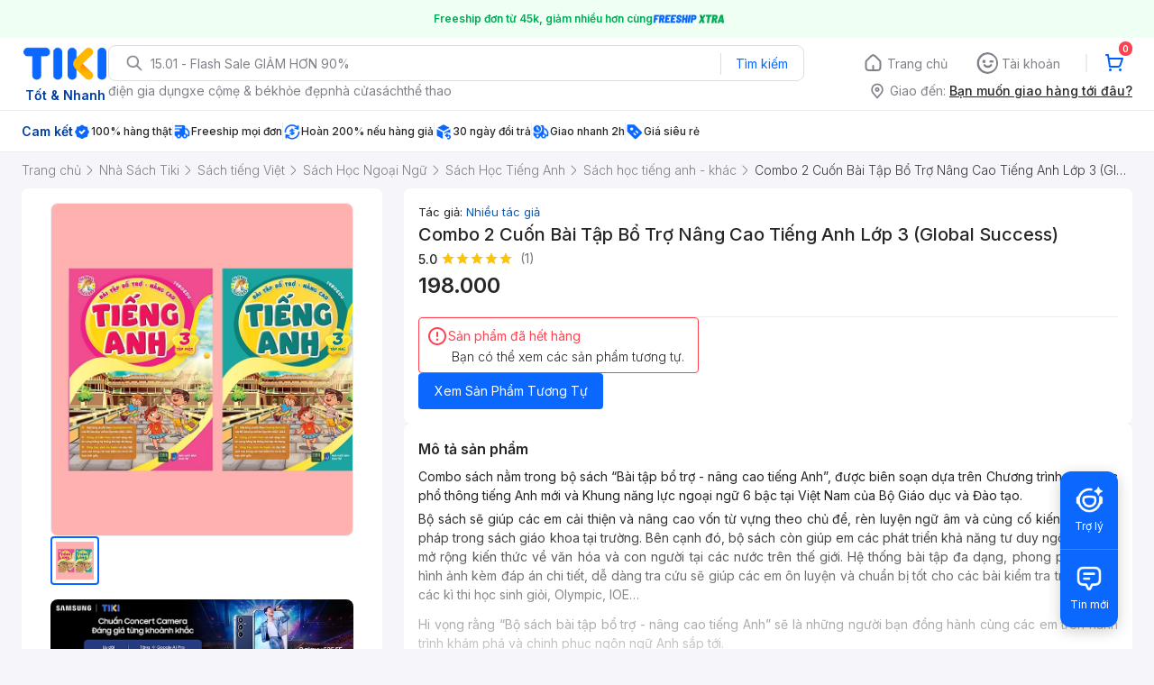

--- FILE ---
content_type: text/html; charset=utf-8
request_url: https://ti.ki/A6q4soic/FLASHSALE?TIKI_URI=https%3A%2F%2Ftiki.vn%2Fcombo-2-cuon-bai-tap-bo-tro-nang-cao-tieng-anh-lop-3-global-success-p253468602.html%3Fspid%3D253468604&utm_term=TAPO.TIKI
body_size: 1728
content:
<!DOCTYPE html><html><head><meta name="viewport" content="width=device-width"/><meta charSet="utf-8"/><title> | Cửa hàng Mykingdom Official Store</title><meta name="description" content="Mua online  từ Mykingdom Official Store tại Tiki"/><meta property="og:title" content=" | Cửa hàng Mykingdom Official Store"/><meta property="og:type" content=""/><meta property="og:description" content="Mua online  từ Mykingdom Official Store tại Tiki"/><meta property="og:image" content="https://salt.tikicdn.com/cache/w220/ts/seller/55/fe/74/e2600ccd072e66c5819ed6a3aaa405a4.png"/><meta property="og:url" content="https://tiki.vn/cua-hang/the-gioi-do-choi-mykingdom?t=gallery"/><meta property="fb:app_id" content="220558114759707"/><meta property="al:ios:app_store_id" content="958100553"/><meta property="al:ios:app_name" content="Tiki"/><meta property="al:ios:url" content="https://tiki.vn/combo-2-cuon-bai-tap-bo-tro-nang-cao-tieng-anh-lop-3-global-success-p253468602.html?spid=253468604&amp;utm_source=tiki-aff&amp;utm_medium=tiki-aff&amp;utm_campaign=AFF_NBR_TIKIAFF_UNK_TIKIVN-FLASHSALE_ALL_VN_ALL_UNK_UNK_TAPX.d3776ca9-62a3-49f5-ae04-aba8a5ced24b_TAPU.2a4f80f7-3d87-48d6-8c06-8bbf2bd8d562&amp;utm_term=TAPO.TIKI&amp;tclid=f514453b-72bf-4cc7-a1ae-d157949232e8&amp;fsl=true&amp;isOpenStore=false&amp;trackId=6966ff0891bd79421103e2d1&amp;osName=Mac&amp;deepLink=tikivn%3A%2F%2Fproducts%2F253468602%3Fspid%3D253468604%26utm_source%3Dtiki-aff%26utm_medium%3Dtiki-aff%26utm_campaign%3DAFF_NBR_TIKIAFF_UNK_TIKIVN-FLASHSALE_ALL_VN_ALL_UNK_UNK_TAPX.d3776ca9-62a3-49f5-ae04-aba8a5ced24b_TAPU.2a4f80f7-3d87-48d6-8c06-8bbf2bd8d562%26utm_term%3DTAPO.TIKI%26tclid%3Df514453b-72bf-4cc7-a1ae-d157949232e8&amp;clickId=76d3037f-1250-415d-89e0-026d2639036c&amp;fullUrl=https%3A%2F%2Fti.ki%2FA6q4soic%2FFLASHSALE%3FTIKI_URI%3Dhttps%253A%252F%252Ftiki.vn%252Fcombo-2-cuon-bai-tap-bo-tro-nang-cao-tieng-anh-lop-3-global-success-p253468602.html%253Fspid%253D253468604%26utm_term%3DTAPO.TIKI&amp;isFBApp=false&amp;deepLinkData=&amp;hash=FLASHSALE"/><meta property="al:android:url" content="https://ti.ki/A6q4soic/FLASHSALE?TIKI_URI=https%3A%2F%2Ftiki.vn%2Fcombo-2-cuon-bai-tap-bo-tro-nang-cao-tieng-anh-lop-3-global-success-p253468602.html%3Fspid%3D253468604&amp;utm_term=TAPO.TIKI"/><meta property="al:android:app_name" content="Tiki"/><meta property="al:android:package" content="vn.tiki.app.tikiandroid"/><meta name="next-head-count" content="16"/><noscript data-n-css=""></noscript><script defer="" nomodule="" src="https://ti-ki.tikicdn.com/_next/static/chunks/polyfills-5cd94c89d3acac5f.js"></script><script src="https://ti-ki.tikicdn.com/_next/static/chunks/webpack-a56c6cd851c9a938.js" defer=""></script><script src="https://ti-ki.tikicdn.com/_next/static/chunks/framework-7d0dc5588c5f0fc5.js" defer=""></script><script src="https://ti-ki.tikicdn.com/_next/static/chunks/main-4621c02e0c5dfd0a.js" defer=""></script><script src="https://ti-ki.tikicdn.com/_next/static/chunks/pages/_app-a2c00c692bc5e9ff.js" defer=""></script><script src="https://ti-ki.tikicdn.com/_next/static/chunks/dfd19d20-904d0446025b3c6c.js" defer=""></script><script src="https://ti-ki.tikicdn.com/_next/static/chunks/e971612a-ae7c0c334c5fb78e.js" defer=""></script><script src="https://ti-ki.tikicdn.com/_next/static/chunks/606-5b4f61dcd6e2814e.js" defer=""></script><script src="https://ti-ki.tikicdn.com/_next/static/chunks/350-3e88387f6e6b19bb.js" defer=""></script><script src="https://ti-ki.tikicdn.com/_next/static/chunks/pages/%5Bhash%5D/%5Bvariation%5D-ac51ca821fc4ae58.js" defer=""></script><script src="https://ti-ki.tikicdn.com/_next/static/JlwvDtNYUW3TmCtvkvzRL/_buildManifest.js" defer=""></script><script src="https://ti-ki.tikicdn.com/_next/static/JlwvDtNYUW3TmCtvkvzRL/_ssgManifest.js" defer=""></script><script src="https://ti-ki.tikicdn.com/_next/static/JlwvDtNYUW3TmCtvkvzRL/_middlewareManifest.js" defer=""></script></head><body><div id="__next" data-reactroot=""></div><script id="__NEXT_DATA__" type="application/json">{"props":{"pageProps":{"metaData":{"ogTitle":" | Cửa hàng Mykingdom Official Store","ogUrl":"https://tiki.vn/cua-hang/the-gioi-do-choi-mykingdom?t=gallery","ogImage":{"url":"https://salt.tikicdn.com/cache/w220/ts/seller/55/fe/74/e2600ccd072e66c5819ed6a3aaa405a4.png","width":null,"height":null,"type":"png"},"ogDescription":"Mua online  từ Mykingdom Official Store tại Tiki"},"fullUrl":"https://ti.ki/A6q4soic/FLASHSALE?TIKI_URI=https%3A%2F%2Ftiki.vn%2Fcombo-2-cuon-bai-tap-bo-tro-nang-cao-tieng-anh-lop-3-global-success-p253468602.html%3Fspid%3D253468604\u0026utm_term=TAPO.TIKI","redirectTo":"https://tiki.vn/combo-2-cuon-bai-tap-bo-tro-nang-cao-tieng-anh-lop-3-global-success-p253468602.html?spid=253468604\u0026utm_source=tiki-aff\u0026utm_medium=tiki-aff\u0026utm_campaign=AFF_NBR_TIKIAFF_UNK_TIKIVN-FLASHSALE_ALL_VN_ALL_UNK_UNK_TAPX.d3776ca9-62a3-49f5-ae04-aba8a5ced24b_TAPU.2a4f80f7-3d87-48d6-8c06-8bbf2bd8d562\u0026utm_term=TAPO.TIKI\u0026tclid=f514453b-72bf-4cc7-a1ae-d157949232e8\u0026fsl=true\u0026isOpenStore=false\u0026trackId=6966ff0891bd79421103e2d1\u0026osName=Mac\u0026deepLink=tikivn%3A%2F%2Fproducts%2F253468602%3Fspid%3D253468604%26utm_source%3Dtiki-aff%26utm_medium%3Dtiki-aff%26utm_campaign%3DAFF_NBR_TIKIAFF_UNK_TIKIVN-FLASHSALE_ALL_VN_ALL_UNK_UNK_TAPX.d3776ca9-62a3-49f5-ae04-aba8a5ced24b_TAPU.2a4f80f7-3d87-48d6-8c06-8bbf2bd8d562%26utm_term%3DTAPO.TIKI%26tclid%3Df514453b-72bf-4cc7-a1ae-d157949232e8\u0026clickId=76d3037f-1250-415d-89e0-026d2639036c\u0026fullUrl=https%3A%2F%2Fti.ki%2FA6q4soic%2FFLASHSALE%3FTIKI_URI%3Dhttps%253A%252F%252Ftiki.vn%252Fcombo-2-cuon-bai-tap-bo-tro-nang-cao-tieng-anh-lop-3-global-success-p253468602.html%253Fspid%253D253468604%26utm_term%3DTAPO.TIKI\u0026isFBApp=false\u0026deepLinkData=\u0026hash=FLASHSALE","userAgent":"Mozilla/5.0 (Macintosh; Intel Mac OS X 10_15_7) AppleWebKit/537.36 (KHTML, like Gecko) Chrome/131.0.0.0 Safari/537.36; ClaudeBot/1.0; +claudebot@anthropic.com)","deviceInfo":{"client":{"type":"browser","name":"Chrome","version":"131.0","engine":"Blink","engineVersion":""},"os":{"name":"Mac","version":"10.15","platform":""},"device":{"type":"desktop","brand":"Apple","model":""},"bot":{"name":"Generic Bot","category":"","url":"","producer":{"name":"","url":""}}},"hash":"FLASHSALE"}},"page":"/[hash]/[variation]","query":{"TIKI_URI":"https://tiki.vn/combo-2-cuon-bai-tap-bo-tro-nang-cao-tieng-anh-lop-3-global-success-p253468602.html?spid=253468604","utm_term":"TAPO.TIKI","hash":"A6q4soic","variation":"FLASHSALE"},"buildId":"JlwvDtNYUW3TmCtvkvzRL","assetPrefix":"https://ti-ki.tikicdn.com","isFallback":false,"customServer":true,"gip":true,"scriptLoader":[]}</script></body></html>

--- FILE ---
content_type: application/javascript; charset=UTF-8
request_url: https://ti-ki.tikicdn.com/_next/static/chunks/pages/%5Bhash%5D/%5Bvariation%5D-ac51ca821fc4ae58.js
body_size: -12
content:
(self.webpackChunk_N_E=self.webpackChunk_N_E||[]).push([[312],{2814:function(n,u,t){"use strict";t.r(u);var _=t(5350);u.default=_.default},9126:function(n,u,t){(window.__NEXT_P=window.__NEXT_P||[]).push(["/[hash]/[variation]",function(){return t(2814)}])}},function(n){n.O(0,[774,76,259,606,350,888,179],(function(){return u=9126,n(n.s=u);var u}));var u=n.O();_N_E=u}]);

--- FILE ---
content_type: application/javascript; charset=UTF-8
request_url: https://frontend.tikicdn.com/_desktop-next/_next/static/chunks/6566-4f158f8cfb19bfa2.js
body_size: 5799
content:
"use strict";(self.webpackChunk_N_E=self.webpackChunk_N_E||[]).push([[6566],{6566:function(t,n,e){e.d(n,{Z:function(){return Y}});var i=e(17599),o=e(85034),r=e(70169),a=e(31373),l=e(24246),s=e(90631),d=e(90104),c=e.n(d),p=e(15117),u=e(27378),f=e(8460),h=e(16120),x=e(68477),g=e(28017),v=e(88925),m=e(98099),b=e(19989),y=e(94822);function w(){var t=(0,b.Z)(["\n\tdisplay: flex;\n\talign-items: center;\n\tposition: relative;\n\twhite-space: nowrap;\n\n\t> * {\n\t\tflex-shrink: 0;\n\t}\n"]);return w=function(){return t},t}var _=y.default.div.withConfig({componentId:"sc-980e9960-0"})(w()),Z=function(t){var n=t.activeCount,e=void 0===n?3:n,i=(0,a.Z)(t,["activeCount"]);return(0,l.jsx)(_,(0,r.Z)((0,o.Z)({},i),{children:(0,l.jsxs)("div",{style:{display:"flex",alignItems:"center",gap:2},children:[(0,l.jsx)("img",{alt:"star-icon",src:"https://salt.tikicdn.com/ts/upload/e3/f0/86/efd76e1d41c00ad8ebb7287c66b559fd.png",width:12,height:12}),(0,l.jsx)("span",{style:{fontSize:12,fontWeight:600,color:"#27272A",lineHeight:"150%"},children:e})]})}))},j=e(231),k=e(62033),I=e(4577),C=e(5016);function z(){var t=(0,b.Z)(["\n\t.price-discount {\n\t\ttext-align: left;\n\t\tfont-size: 16px;\n\t\tline-height: 150%;\n\t\tfont-weight: 600;\n\t\tcolor: ",";\n\t\tmargin: 0;\n\t\tdisplay: flex;\n\t\talign-items: center;\n\n\t\t&__original-price {\n\t\t\tcolor: var(--Alias-Secondary---On-Theme, #808089);\n\n\t\t\t/* X-Small/10px - Regular - Strikethrough */\n\t\t\tfont-family: Inter;\n\t\t\tfont-size: 10px;\n\t\t\tfont-style: normal;\n\t\t\tfont-weight: 400;\n\t\t\tline-height: 150%; /* 15px */\n\t\t\ttext-decoration-line: strikethrough;\n\t\t\ttext-decoration-line: line-through;\n\t\t}\n\t\t&__discount {\n\t\t\tdisplay: flex;\n\t\t\tpadding: 0px 4px;\n\t\t\talign-items: flex-start;\n\t\t\tborder-radius: 8px;\n\t\t\tbackground: var(--Alias-Theme-Variant, #f5f5fa);\n\t\t\tcolor: var(--Alias-Primary---On-Theme, #27272a);\n\n\t\t\t/* Small/12px - Medium */\n\t\t\tfont-family: Inter;\n\t\t\tfont-size: 12px;\n\t\t\tfont-style: normal;\n\t\t\tfont-weight: 500;\n\t\t\tline-height: 150%;\n\t\t}\n\n\t\tpicture {\n\t\t\tline-height: 0;\n\t\t}\n\t}\n"]);return z=function(){return t},t}var T=y.default.div.withConfig({componentId:"sc-7615e682-0"})(z(),C.O9.gray_100),N=function(t){var n=t.discountInfo,e=t.price,i=t.discountRate,o=t.priceBadges,r=t.originalPrice,a=i>0;return(0,l.jsxs)(T,{children:[e&&(0,l.jsx)("div",{className:"price-discount",children:(0,l.jsxs)("div",{className:"price-discount__price",style:{color:a&&n?"#ff424e":"#27272A"},children:[(0,I.OH)(e,"\u20ab",false),(0,l.jsx)("sup",{children:"\u20ab"})]})}),n&&(0,l.jsx)("div",{style:{display:"flex",gap:4,height:18},children:c()(o)&&a&&(0,l.jsxs)(l.Fragment,{children:[(0,l.jsxs)("div",{className:"price-discount__discount",children:["-",i,"%"]}),(0,l.jsxs)("div",{className:"price-discount__original-price",children:[(0,I.OH)(r,"\u20ab",false),(0,l.jsx)("sup",{children:"\u20ab"})]})]})})]})};function O(){var t=(0,b.Z)(["\n\tdisplay: flex;\n\tcolor: ",";\n\ttext-decoration: none;\n\tflex-direction: column;\n\tborder: 1px solid #ebebf0;\n\tborder-radius: 8px;\n\tbackground: #fff;\n\toverflow: hidden;\n\tposition: relative;\n\n\t.freegift-list {\n\t\tdisplay: flex;\n\t\talign-items: center;\n\n\t\t> .icon {\n\t\t\twidth: 18px;\n\t\t}\n\n\t\t> span {\n\t\t\theight: 16px;\n\t\t\tfont-size: 11px;\n\t\t\tline-height: 1.45;\n\t\t\tmargin-left: 4px;\n\t\t}\n\n\t\t.gift-image-list {\n\t\t\tdisplay: flex;\n\n\t\t\t&__item {\n\t\t\t\twidth: 32px;\n\t\t\t\theight: 32px;\n\t\t\t\tborder-radius: 2.1px;\n\t\t\t\tmargin-left: 8px;\n\t\t\t}\n\t\t}\n\t}\n\n\t.badge-service {\n\t\tmargin-bottom: 8px;\n\t\tmargin-top: 12px;\n\n\t\t.item {\n\t\t\tdisplay: flex;\n\t\t\tflex-direction: column;\n\n\t\t\timg {\n\t\t\t\tmargin-right: 8px;\n\t\t\t}\n\n\t\t\t> span {\n\t\t\t\ttext-transform: uppercase;\n\t\t\t\tmargin-top: 4px;\n\t\t\t\tfont-size: 11px;\n\t\t\t\tline-height: 150%;\n\t\t\t\tfont-weight: 500;\n\t\t\t}\n\t\t}\n\t}\n\n\t.badge-benefits {\n\t\tmargin-top: 8px;\n\t\t.item {\n\t\t\tdisplay: flex;\n\t\t\tmargin-top: 4px;\n\t\t\t> span {\n\t\t\t\tfont-size: 11px;\n\t\t\t\tline-height: 150%;\n\t\t\t\tmargin-left: 4px;\n\t\t\t\tfont-weight: 500;\n\t\t\t}\n\t\t}\n\t}\n\n\t.badge-additional-info {\n\t\tdisplay: flex;\n\t\tflex-direction: column;\n\t\tflex-wrap: wrap;\n\t\tmargin-top: 8px;\n\n\t\t.item {\n\t\t\tdisplay: flex;\n\t\t\tmargin-right: 8px;\n\t\t\timg + span {\n\t\t\t\tmargin-left: 4px;\n\t\t\t}\n\t\t\t> span {\n\t\t\t\tfont-size: 11px;\n\t\t\t\tline-height: 18px;\n\t\t\t\tfont-weight: 500;\n\t\t\t}\n\t\t}\n\t}\n\n\t.info {\n\t\tdisplay: flex;\n\t\tflex-direction: column;\n\t\tgap: 4px;\n\t\tflex: 1;\n\t\tjustify-content: space-between;\n\t}\n\n\t.rating-review {\n\t\tdisplay: flex;\n\t}\n\n\t.rating {\n\t\tposition: relative;\n\t\tmargin: 0 4px 0 0;\n\n\t\t&__average {\n\t\t\twhite-space: nowrap;\n\t\t\tposition: absolute;\n\t\t\tleft: 0;\n\t\t\ttop: 0;\n\t\t\toverflow: hidden;\n\t\t}\n\t}\n\n\t.review {\n\t\tfont-size: 11px;\n\t\tline-height: 150%;\n\t\tcolor: #787878;\n\t}\n\n\t.fast-delivery {\n\t\tdisplay: flex;\n\t\talign-items: center;\n\t\tmargin: 0 0 4px;\n\n\t\t&__img {\n\t\t\twidth: 12px;\n\t\t\theight: 12px;\n\t\t\tmargin: 0 4px 0 0;\n\t\t}\n\n\t\t&__text {\n\t\t\ttext-transform: uppercase;\n\t\t\tfont-size: 13px;\n\t\t\tline-height: 20px;\n\t\t\tcolor: #009900;\n\t\t}\n\t}\n\n\t.tag {\n\t\tfont-size: 11px;\n\t\tline-height: 150%;\n\t\tpadding: 2px 4px;\n\t\tmargin: 0 4px 6px 0;\n\t\tbackground-color: #f2f2f2;\n\t\tdisplay: inline-block;\n\t\tborder-radius: 2px;\n\t}\n\n\t.product-status {\n\t\tfont-size: 11px;\n\t\tline-height: 150%;\n\t\tmargin: 6px 0 0;\n\n\t\t&--pre-order {\n\t\t\tcolor: #009900;\n\t\t}\n\t\t&--out-of-stock {\n\t\t\tcolor: #ff424e;\n\t\t}\n\t\t&--discontinued {\n\t\t\tcolor: #ff424e;\n\t\t}\n\t}\n\n\t.discount-amount {\n\t\tdisplay: flex;\n\t\talign-items: center;\n\t\twhite-space: nowrap;\n\t\tmargin: 4px 0;\n\n\t\t&__img {\n\t\t\tflex-basis: 0;\n\t\t\twidth: 20px;\n\t\t\theight: 20px;\n\t\t\tmargin: 0 4px 0 0;\n\t\t}\n\n\t\t&__text {\n\t\t\tfont-size: 11px;\n\t\t\tline-height: 150%;\n\t\t}\n\t}\n"]);return O=function(){return t},t}function D(){var t=(0,b.Z)(["\n\ttext-decoration: none;\n\tdisplay: flex;\n\tposition: relative;\n\tcursor: pointer;\n\toverflow: hidden;\n\theight: 100%;\n\n\t&:hover {\n\t\tbox-shadow: 0 0 20px rgba(0, 0, 0, 0.1);\n\t\tz-index: 1;\n\t}\n\n\t& > * {\n\t\twidth: 100%;\n\t}\n"]);return D=function(){return t},t}function F(){var t=(0,b.Z)(["\n\tdisplay: flex;\n\trow-gap: 4px;\n\tcolumn-gap: 4px;\n\theight: 20px;\n"]);return F=function(){return t},t}function A(){var t=(0,b.Z)(["\n\tgap: 4px;\n\tdisplay: flex;\n\tflex-direction: column;\n"]);return A=function(){return t},t}function S(){var t=(0,b.Z)(["\n\tdisplay: flex;\n\theight: 18px;\n\t.quantity {\n\t\tcolor: #808089;\n\t\tfont-size: 12px;\n\t\tline-height: 150%;\n\t\tdisplay: -webkit-box;\n\t\t-webkit-box-orient: vertical;\n\t\t-webkit-line-clamp: 1;\n\t\talign-self: stretch;\n\t\toverflow: hidden;\n\t\t&.has-border {\n\t\t\tposition: relative;\n\t\t\tmargin-left: 4px;\n\t\t\tpadding-left: 5px;\n\n\t\t\t&:before {\n\t\t\t\tcontent: '';\n\t\t\t\tposition: absolute;\n\t\t\t\ttop: 50%;\n\t\t\t\tleft: 0;\n\t\t\t\ttransform: translateY(-50%);\n\t\t\t\twidth: 1px;\n\t\t\t\theight: 100%;\n\t\t\t\tbackground-color: #ebebf0;\n\t\t\t}\n\t\t}\n\t}\n"]);return S=function(){return t},t}function B(){var t=(0,b.Z)(["\n\tdisplay: -webkit-box;\n\t-webkit-box-orient: vertical;\n\t-webkit-line-clamp: 2;\n\talign-self: stretch;\n\toverflow: hidden;\n\tcolor: var(--Alias-Primary---On-Theme, #27272a);\n\ttext-overflow: ellipsis;\n\tfont-size: 12px;\n\tfont-weight: 400;\n\tline-height: 150%; /* 18px */\n\tmargin: 0;\n\tword-break: break-word;\n"]);return B=function(){return t},t}function P(){var t=(0,b.Z)(["\n\tdisplay: flex;\n\tflex-direction: column;\n\tjustify-content: space-between;\n\tpadding: 8px;\n\tgap: 4px;\n\tflex: 1;\n"]);return P=function(){return t},t}var R,q=y.default.span.withConfig({componentId:"sc-8b415d9d-0"})(O(),C.O9.black86),E=y.default.a.withConfig({componentId:"sc-8b415d9d-1"})(D()),H=(y.default.div.withConfig({componentId:"sc-8b415d9d-2"})(F()),y.default.div.withConfig({componentId:"sc-8b415d9d-3"})(A()),y.default.div.withConfig({componentId:"sc-8b415d9d-4"})(S())),M=y.default.h3.withConfig({componentId:"sc-8b415d9d-5"})(B()),V=y.default.div.withConfig({componentId:"sc-8b415d9d-6"})(P()),X=u.lazy((function(){return e.e(55388).then(e.bind(e,55388))})),K=1,L=2,W=(R={},(0,i.Z)(R,K,Z),(0,i.Z)(R,L,m.Z),R),U=function(t){var n=t.type,e=(0,a.Z)(t,["type"]),i=null===W||void 0===W?void 0:W[n];return i?(0,l.jsx)(i,(0,o.Z)({},e)):null},Y=function(t){var n=t.onMouseDown,e=t.onClick,i=void 0===e?function(){}:e,a=t.data,d=t.config,m=t.trueImpressionData,b=void 0===m?{payload:{},callback:function(){}}:m,y=b.payload,w=b.callback,_=t.allowTrueImpression,Z=void 0!==_&&_,I=t.trackingTrackityOnly,C=void 0!==I&&I,z=t.onAddToCart,T=t.isBorder,O=void 0===T||T,D=t.uiConfig,F=(void 0===D?{}:D).ratingType,A=void 0===F?L:F,S=(0,k.iE)(d),B=S.badge,P=S.social_proof,R=S.discount_info,K=S.add_on_info_mini,W=S.add_to_cart_button,Y=S.hero_badge,G=S.made_in,J=S.quantity_sold,Q=S.ads_badge,$=a.thumbnail_url,tt=void 0===$?"":$,nt=a.badges_new,et=void 0===nt?[]:nt,it=a.name,ot=void 0===it?"":it,rt=a.price,at=void 0===rt?null:rt,lt=a.discount_rate,st=a.rating_average,dt=void 0===st?0:st,ct=a.advertisement,pt=a.index,ut=a.isFetchDelivery,ft=a.review_count,ht=a.original_price,xt=(0,k.r3)(a,{hero_badge:Y}),gt=xt.customViewContent,vt=xt.url,mt=xt.restProps,bt=xt.iconBadges,yt=xt.priceBadges,wt=xt.quantitySoldText,_t=(0,l.jsx)(E,(0,r.Z)((0,o.Z)({onClick:function(t){t.ctrlKey||t.metaKey||i(t)},onMouseDown:n,className:"product-item","data-view-index":pt,"data-view-id":"product_list_item","data-view-content":gt,href:vt,isBorder:O},mt),{children:(0,l.jsxs)(q,{children:[(0,l.jsxs)("div",{style:{position:"relative"},children:[(0,l.jsx)(j.Z,{src:tt,alt:ot}),Q&&ct&&(0,l.jsx)(s.Z,{style:{position:"absolute",top:8,right:8,zIndex:2,borderRadius:4}}),(0,l.jsx)(h.Z,{iconBadges:bt,style:{position:"absolute",top:8,left:8,zIndex:2}}),B&&(0,l.jsx)(f.Z,{badges:bt,badgesNew:et,advertisement:ct,style:{position:"absolute",top:0,bottom:0,right:0,left:0,zIndex:2}})]}),(0,l.jsxs)(V,{className:"product-card-content",children:[(0,l.jsx)("div",{className:"info",children:(0,l.jsxs)("div",{style:{display:"flex",flexDirection:"column",gap:4},children:[(0,l.jsxs)("div",{className:"name-wrapper",style:{display:"flex",flexDirection:"column",gap:4,height:P?58:36},children:[(0,l.jsx)(M,{children:ot}),P&&(0,l.jsxs)(H,{children:[ft?(0,l.jsx)(U,{type:A,style:{fontSize:12,display:"inline-block"},activeCount:dt}):"",J&&!c()(wt)&&(0,l.jsx)("span",{className:"quantity ".concat(ft?"has-border":""),children:wt})]})]}),(0,l.jsx)(N,{price:at,discountRate:lt,priceBadges:(null===yt||void 0===yt?void 0:yt[0])||{},originalPrice:ht,discountInfo:R})]})}),(0,l.jsxs)("div",{style:{display:"flex",flexDirection:"column",gap:8},children:[(0,l.jsxs)("div",{style:{display:"flex",flexDirection:"column",gap:6},children:[G&&(0,l.jsx)(g.Z,{badges:et}),K&&(0,l.jsx)(x.Z,{badges:et,isFetchDelivery:ut})]}),W&&(0,l.jsx)(u.Suspense,{fallback:(0,l.jsx)("div",{style:{height:26}}),children:(0,l.jsx)(X,{product:a,onAddToCart:z})})]})]})]})}));return(0,l.jsx)(v.Z,{allowTrueImpression:Z,trackingTrackityOnly:C,product:a,payload:y,callback:w,style:{height:"100%",width:"100%"},children:(0,l.jsx)(p.Z,{advertisement:ct,style:{height:"100%",width:"100%"},children:_t})})}},8460:function(t,n,e){var i=e(85034),o=e(70169),r=e(19989),a=e(24246),l=e(94822),s=e(62033),d=e(82074);function c(){var t=(0,r.Z)([""]);return c=function(){return t},t}var p=l.default.div.withConfig({componentId:"sc-8cb63b91-0"})(c());n.Z=function(t){var n=t.badges,e=t.style,r=(0,s.Xq)({placement:"badge_overlay_product_image",badges:n});return(null===r||void 0===r?void 0:r.image)?(0,a.jsx)(p,{className:"info-badges",style:e,children:(0,a.jsx)(d.Z,{iconBadge:(0,o.Z)((0,i.Z)({},r),{icon:null===r||void 0===r?void 0:r.image}),width:"100%",height:"100%"})}):null}},82074:function(t,n,e){var i=e(85034),o=e(31373),r=e(24246),a=e(39818);n.Z=function(t){var n=t.iconBadge,e=(0,o.Z)(t,["iconBadge"]);if(!n)return null;var l=n.code,s=n.icon,d=n.icon_width,c=n.icon_height;return(0,r.jsx)(a.Z,(0,i.Z)({src:s,width:d,height:c,alt:l},e),l)}},90631:function(t,n,e){var i=e(85034),o=e(24246);n.Z=function(t){var n=t.style,e=void 0===n?{}:n;return(0,o.jsx)("p",{style:(0,i.Z)({display:"inline-block",height:20,margin:"0",padding:"2px 4px",background:"var(--alias-themeVariant, #F5F5FA)",borderRadius:"6px",color:"#27272A",fontSize:"10px",fontWeight:700,lineHeight:"150%",textTransform:"uppercase",border:"1px solid #FFFFFF",zIndex:1,whiteSpace:"nowrap"},e),className:"ads-badge",children:"AD"})}},16120:function(t,n,e){var i=e(85034),o=e(70169),r=e(31373),a=e(19989),l=e(24246),s=e(94822),d=e(62033);function c(){var t=(0,a.Z)(["\n\theight: 20px;\n\tpadding: 2px 4px 2px 4px;\n\tgap: 0px;\n\tborder-radius: 6px;\n\tfont-size: 10px;\n\tline-height: 150%;\n"]);return c=function(){return t},t}var p=s.default.div.withConfig({componentId:"sc-3e53096f-0"})(c());n.Z=function(t){var n=t.iconBadges,e=t.style,a=(0,r.Z)(t,["iconBadges","style"]),s=(0,d.Xq)({placement:"text_overlay_product_image",badges:n})||{};if(!s)return null;var c=s.text,u=s.style,f=s.style,h=void 0===f?{}:f,x=h.text_color,g=h.background,v=h.border_color;return(0,l.jsx)(p,(0,o.Z)((0,i.Z)({},a),{style:(0,i.Z)((0,o.Z)((0,i.Z)({},u),{color:x,border:v?"1px solid ".concat(v):"",background:g}),e||{}),children:c}))}},68477:function(t,n,e){e.d(n,{Z:function(){return u}});var i=e(24246),o=e(90104),r=e.n(o),a=e(19989),l=e(43597),s=e(94822);function d(){var t=(0,a.Z)(["\n\theight: 16px;\n\twidth: 50%;\n"]);return d=function(){return t},t}function c(){var t=(0,a.Z)(["\n\tdisplay: flex;\n\tgap: 4px;\n\tborder-top: 1px solid #ebebf0;\n\tpadding-top: 6px;\n\talign-items: center;\n\n\tspan {\n\t\tdisplay: -webkit-box;\n\t\t-webkit-box-orient: vertical;\n\t\t-webkit-line-clamp: 1;\n\t\tflex: 1 0 0;\n\t\toverflow: hidden;\n\t\tcolor: var(--Alias-Secondary---On-Theme, #808089);\n\t\ttext-overflow: ellipsis;\n\n\t\t/* X-Small/10px - Regular */\n\t\tfont-family: Inter;\n\t\tfont-size: 10px;\n\t\tfont-style: normal;\n\t\tfont-weight: 400;\n\t\tline-height: 150%; /* 15px */\n\t}\n"]);return c=function(){return t},t}(0,s.default)(l.Od).withConfig({componentId:"sc-ef96b96-0"})(d());var p=s.default.div.withConfig({componentId:"sc-ef96b96-1"})(c()),u=function(t){var n=t.badges,e=t.style,o=n.find((function(t){return"delivery_info"===t.placement}));return r()(o)?(0,i.jsx)("div",{style:{height:22}}):(0,i.jsxs)(p,{style:e,className:"delivery-info",children:[o.icon&&(0,i.jsx)("img",{width:o.icon_width,height:o.icon_height,src:o.icon,alt:o.code}),(0,i.jsx)("span",{children:null===o||void 0===o?void 0:o.text})]})}},28017:function(t,n,e){var i=e(85034),o=e(70169),r=e(19989),a=e(24246);function l(){var t=(0,r.Z)(["\n\tdisplay: -webkit-box;\n\t-webkit-box-orient: vertical;\n\t-webkit-line-clamp: 1;\n\toverflow: hidden;\n\tcolor: var(--Alias-Primary---On-Theme, #27272a);\n\ttext-overflow: ellipsis;\n\theight: 15px;\n\n\t/* X-Small/10px - Regular */\n\tfont-family: Inter;\n\tfont-size: 10px;\n\tfont-style: normal;\n\tfont-weight: 400;\n\tline-height: 150%; /* 15px */\n"]);return l=function(){return t},t}var s=e(94822).default.div.withConfig({componentId:"sc-5577b120-0"})(l());n.Z=function(t){var n=t.badges,e=t.style,r=null===n||void 0===n?void 0:n.find((function(t){return"is_import"===t.code})),l=r||{},d=l.background,c=l.text_color;return(0,a.jsx)(s,{style:(0,o.Z)((0,i.Z)({},e),{background:d,textColor:c}),children:null===r||void 0===r?void 0:r.text})}},88925:function(t,n,e){var i=e(85034),o=e(70169),r=e(31373),a=e(24246),l=e(99729),s=e.n(l),d=e(90104),c=e.n(d),p=e(27378),u=e(4577),f=e(82193),h=e(2189),x={threshold:.5};n.Z=function(t){var n=t.allowTrueImpression,e=t.trackingTrackityOnly,l=void 0!==e&&e,d=t.product,g=void 0===d?{}:d,v=t.children,m=t.callback,b=void 0===m?function(){}:m,y=t.payload,w=void 0===y?{}:y,_=(0,r.Z)(t,["allowTrueImpression","trackingTrackityOnly","product","children","callback","payload"]);if(!n)return v;var Z=(0,p.useRef)(null),j=(0,p.useRef)(null),k=(0,p.useCallback)((function(t,n){s()(t,"[0].isIntersecting")?j.current=setTimeout((function(){Z.current&&n.unobserve(Z.current),(0,u.Kk)((function(){var t,n,e,o=g.seller_product_id,r=g.default_spid,a=g.price,s=g.impression_info,d=g.advertisement,p=(0,i.Z)({seller_product_id:o||r,price:a,impression_info:s,is_true_impression:1,impression_type:"view",source_engine:c()(d)?"organic":"sponsored"},w);(f.ZP.trackingV2({event_type:"product_impression",event_properties:p}),l)?f.ZP.trackingV2({event_type:"true_impression",event_properties:(0,i.Z)({},null===g||void 0===g||null===(t=g.visible_impression_info)||void 0===t?void 0:t.amplitude,w)}):(null===g||void 0===g||null===(n=g.visible_impression_info)||void 0===n?void 0:n.amplitude)&&(0,h.UO)("true_impression",(0,i.Z)({},null===g||void 0===g||null===(e=g.visible_impression_info)||void 0===e?void 0:e.amplitude,w));b()}),{timeout:2e3})}),1e3):j.current&&clearTimeout(j.current)}),[]);return(0,p.useEffect)((function(){new IntersectionObserver(k,x).observe(Z.current)}),[]),(0,a.jsx)("div",(0,o.Z)((0,i.Z)({ref:Z},_),{children:v}))}},98099:function(t,n,e){e.d(n,{Z:function(){return f}});var i=e(85034),o=e(70169),r=e(31373),a=e(24246),l=e(4215),s=e.n(l),d=e(19989);function c(){var t=(0,d.Z)(["\n\tdisplay: flex;\n\talign-items: center;\n\tposition: relative;\n\twhite-space: nowrap;\n\n\t> * {\n\t\tflex-shrink: 0;\n\t}\n"]);return c=function(){return t},t}var p=e(94822).default.div.withConfig({componentId:"sc-980e9960-0"})(c()),u=function(t){var n=t.active,e=(0,r.Z)(t,["active"]);return(0,a.jsxs)("svg",(0,o.Z)((0,i.Z)({width:12,height:12,fill:"none",xmlns:"http://www.w3.org/2000/svg"},e),{children:[(0,a.jsx)("g",{clipPath:"url(#a)",children:(0,a.jsx)("path",{d:"M6.448 2.029a.5.5 0 0 0-.896 0L4.287 4.59l-2.828.41a.5.5 0 0 0-.277.854l2.046 1.994-.483 2.816a.5.5 0 0 0 .726.528L6 9.863l2.53 1.33a.5.5 0 0 0 .725-.527l-.483-2.817 2.046-1.994a.5.5 0 0 0-.277-.853L7.713 4.59 6.448 2.029Z",fill:n?"#FFC400":"#DDDDE3"})}),(0,a.jsx)("defs",{children:(0,a.jsx)("clipPath",{id:"a",children:(0,a.jsx)("path",{fill:"#fff",transform:"translate(1 1.5)",d:"M0 0h10v10H0z"})})})]}))},f=function(t){var n=t.count,e=void 0===n?5:n,l=t.activeCount,d=void 0===l?3:l,c=(0,r.Z)(t,["count","activeCount"]),f=d/5*100||0;return(0,a.jsxs)(p,(0,o.Z)((0,i.Z)({},c),{children:[f>0&&(0,a.jsx)("div",{style:{zIndex:2,position:"absolute",left:0,top:0,bottom:0,width:"".concat(f,"%"),overflow:"hidden"},children:s()(e).map((function(t,n){return(0,a.jsx)(u,{active:!0,style:{width:12,height:12,display:"inline-book"}},n)}))}),s()(e).map((function(t,n){return(0,a.jsx)(u,{active:!1},n)}))]}))}},231:function(t,n,e){e.d(n,{Z:function(){return u}});var i=e(85034),o=e(70169),r=e(31373),a=e(24246),l=e(39818),s=e(19989);function d(){var t=(0,s.Z)(["\n\tflex-shrink: 0;\n\ttext-align: center;\n\tposition: relative;\n\twidth: 100%;\n\tpadding-top: 100%;\n\t.image-wrapper {\n\t\tposition: absolute;\n\t\ttop: 0;\n\t\tleft: 0;\n\t\twidth: 100%;\n\t\theight: 100%;\n\t}\n"]);return d=function(){return t},t}var c=e(94822).default.div.withConfig({componentId:"sc-accfdecb-0"})(d()),p="https://salt.tikicdn.com/ts/upload/f3/73/68/7a0282aac832cce455a3d5b061d3b6c3.png",u=function(){var t=arguments.length>0&&void 0!==arguments[0]?arguments[0]:{},n=t.src,e=(0,r.Z)(t,["src"]);return(0,a.jsx)(c,{className:"thumbnail",children:(0,a.jsx)("div",{className:"image-wrapper",children:(0,a.jsx)(l.Z,(0,o.Z)((0,i.Z)({src:n||p},e),{style:{width:"100%",aspectRatio:1},dimensions:[200,200]}))})})}}}]);